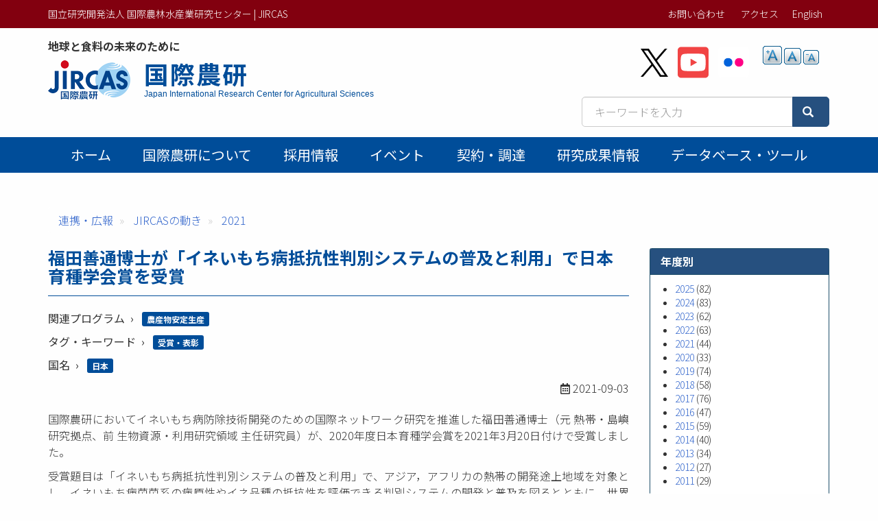

--- FILE ---
content_type: text/html; charset=UTF-8
request_url: https://www.jircas.go.jp/ja/reports/2021/r20210903
body_size: 44816
content:
<!DOCTYPE html>
<html  lang="ja" dir="ltr" prefix="content: http://purl.org/rss/1.0/modules/content/  dc: http://purl.org/dc/terms/  foaf: http://xmlns.com/foaf/0.1/  og: http://ogp.me/ns#  rdfs: http://www.w3.org/2000/01/rdf-schema#  schema: http://schema.org/  sioc: http://rdfs.org/sioc/ns#  sioct: http://rdfs.org/sioc/types#  skos: http://www.w3.org/2004/02/skos/core#  xsd: http://www.w3.org/2001/XMLSchema# ">
  <head>
    <meta charset="utf-8" />
<script async src="https://www.googletagmanager.com/gtag/js?id=G-ZTTDYVVMF4"></script>
<script>window.dataLayer = window.dataLayer || [];function gtag(){dataLayer.push(arguments)};gtag("js", new Date());gtag("set", "developer_id.dMDhkMT", true);gtag("config", "G-ZTTDYVVMF4", {"groups":"default","page_placeholder":"PLACEHOLDER_page_location","allow_ad_personalization_signals":false});</script>
<meta name="description" content="国際農研においてイネいもち病防除技術開発のための国際ネットワーク研究を推進した福田善通博士（元 熱帯・島嶼研究拠点、前 生物資源・利用研究領域 主任研究員）が、2020年度日本育種学会賞を2021年3月20日付けで受賞しました。" />
<meta name="abstract" content="国際農研においてイネいもち病防除技術開発のための国際ネットワーク研究を推進した福田善通博士（元 熱帯・島嶼研究拠点、前 生物資源・利用研究領域 主任研究員）が、2020年度日本育種学会賞を2021年3月20日付けで受賞しました。" />
<link rel="canonical" href="https://www.jircas.go.jp/ja/reports/2021/r20210903" />
<link rel="icon" href="/themes/custom/jircas/favicon.ico" />
<meta property="og:site_name" content="国立研究開発法人 国際農林水産業研究センター | JIRCAS" />
<meta property="og:type" content="article" />
<meta property="og:title" content="福田善通博士が「イネいもち病抵抗性判別システムの普及と利用」で日本育種学会賞を受賞 | 国際農研" />
<meta property="og:description" content="国際農研においてイネいもち病防除技術開発のための国際ネットワーク研究を推進した福田善通博士（元 熱帯・島嶼研究拠点、前 生物資源・利用研究領域 主任研究員）が、2020年度日本育種学会賞を2021年3月20日付けで受賞しました。" />
<meta property="og:image" content="https://www.jircas.go.jp/sites/default/files/202109/20210902_ico.jpg?1769623421" />
<meta property="og:image:alt" content="福田善通博士が「イネいもち病抵抗性判別システムの普及と利用」で日本育種学会賞を受賞" />
<meta name="twitter:card" content="summary_large_image" />
<meta name="twitter:site" content="@jircas_direct" />
<meta name="twitter:creator" content="@jircas_direct" />
<meta name="twitter:image" content="https://www.jircas.go.jp/sites/default/files/202109/20210902_ico.jpg?1769623421" />
<meta name="MobileOptimized" content="width" />
<meta name="HandheldFriendly" content="true" />
<meta name="viewport" content="width=device-width, initial-scale=1.0" />
<script type="application/ld+json">{
    "@context": "https://schema.org",
    "@graph": [
        {
            "@type": "NewsArticle",
            "headline": "福田善通博士が「イネいもち病抵抗性判別システムの普及と利用」で日本育種学会賞を受賞",
            "name": "福田善通博士が「イネいもち病抵抗性判別システムの普及と利用」で日本育種学会賞を受賞",
            "description": "国際農研においてイネいもち病防除技術開発のための国際ネットワーク研究を推進した福田善通博士（元 熱帯・島嶼研究拠点、前 生物資源・利用研究領域 主任研究員）が、2020年度日本育種学会賞を2021年3月20日付けで受賞しました。",
            "isAccessibleForFree": "True",
            "dateModified": "2024-12-19",
            "author": {
                "@type": "Organization",
                "name": "国立研究開発法人 国際農林水産業研究センター | JIRCAS",
                "url": "https://www.jircas.go.jp/ja"
            },
            "publisher": {
                "@type": "Organization",
                "name": "国立研究開発法人 国際農林水産業研究センター | JIRCAS",
                "url": "https://www.jircas.go.jp/ja",
                "logo": {
                    "@type": "ImageObject",
                    "url": "https://www.jircas.go.jp/sites/all/themes/jircas/images/logo_ja.png"
                }
            },
            "mainEntityOfPage": "https://www.jircas.go.jp/ja/reports/2021/r20210903"
        },
        {
            "@type": "WebPage",
            "breadcrumb": {
                "@type": "BreadcrumbList",
                "itemListElement": [
                    {
                        "@type": "ListItem",
                        "position": 1,
                        "name": "連携・広報",
                        "item": "https://www.jircas.go.jp/ja/public_relations"
                    },
                    {
                        "@type": "ListItem",
                        "position": 2,
                        "name": "JIRCASの動き",
                        "item": "https://www.jircas.go.jp/ja/reports"
                    },
                    {
                        "@type": "ListItem",
                        "position": 3,
                        "name": "2021",
                        "item": "https://www.jircas.go.jp/ja/reports/2021"
                    }
                ]
            }
        }
    ]
}</script>
<link rel="alternate" hreflang="ja" href="https://www.jircas.go.jp/ja/reports/2021/r20210903" />
<link rel="alternate" hreflang="en" href="https://www.jircas.go.jp/en/reports/2021/r20210903" />
<script>window.a2a_config=window.a2a_config||{};a2a_config.callbacks=[];a2a_config.overlays=[];a2a_config.templates={};</script>

    <title>福田善通博士が「イネいもち病抵抗性判別システムの普及と利用」で日本育種学会賞を受賞 | 国立研究開発法人 国際農林水産業研究センター | JIRCAS</title>
    <link rel="stylesheet" media="all" href="/core/modules/system/css/components/align.module.css?t8dd0n" />
<link rel="stylesheet" media="all" href="/core/modules/system/css/components/fieldgroup.module.css?t8dd0n" />
<link rel="stylesheet" media="all" href="/core/modules/system/css/components/container-inline.module.css?t8dd0n" />
<link rel="stylesheet" media="all" href="/core/modules/system/css/components/clearfix.module.css?t8dd0n" />
<link rel="stylesheet" media="all" href="/core/modules/system/css/components/details.module.css?t8dd0n" />
<link rel="stylesheet" media="all" href="/core/modules/system/css/components/hidden.module.css?t8dd0n" />
<link rel="stylesheet" media="all" href="/core/modules/system/css/components/item-list.module.css?t8dd0n" />
<link rel="stylesheet" media="all" href="/core/modules/system/css/components/js.module.css?t8dd0n" />
<link rel="stylesheet" media="all" href="/core/modules/system/css/components/nowrap.module.css?t8dd0n" />
<link rel="stylesheet" media="all" href="/core/modules/system/css/components/position-container.module.css?t8dd0n" />
<link rel="stylesheet" media="all" href="/core/modules/system/css/components/reset-appearance.module.css?t8dd0n" />
<link rel="stylesheet" media="all" href="/core/modules/system/css/components/resize.module.css?t8dd0n" />
<link rel="stylesheet" media="all" href="/core/modules/system/css/components/system-status-counter.css?t8dd0n" />
<link rel="stylesheet" media="all" href="/core/modules/system/css/components/system-status-report-counters.css?t8dd0n" />
<link rel="stylesheet" media="all" href="/core/modules/system/css/components/system-status-report-general-info.css?t8dd0n" />
<link rel="stylesheet" media="all" href="/core/modules/system/css/components/tablesort.module.css?t8dd0n" />
<link rel="stylesheet" media="all" href="/core/modules/views/css/views.module.css?t8dd0n" />
<link rel="stylesheet" media="all" href="/modules/contrib/addtoany/css/addtoany.css?t8dd0n" />
<link rel="stylesheet" media="all" href="/modules/contrib/colorbox/styles/default/colorbox_style.css?t8dd0n" />
<link rel="stylesheet" media="all" href="/modules/contrib/extlink/extlink.css?t8dd0n" />
<link rel="stylesheet" media="all" href="/modules/contrib/paragraphs/css/paragraphs.unpublished.css?t8dd0n" />
<link rel="stylesheet" media="all" href="/modules/contrib/text_resize/css/text_resize.css?t8dd0n" />
<link rel="stylesheet" media="all" href="/modules/contrib/webform/modules/webform_bootstrap/css/webform_bootstrap.css?t8dd0n" />
<link rel="stylesheet" media="all" href="/themes/custom/jircas/css/style.css?t8dd0n" />
<link rel="stylesheet" media="print" href="/themes/custom/jircas/css/print.css?t8dd0n" />
<link rel="stylesheet" media="all" href="//fonts.googleapis.com/earlyaccess/notosansjp.css" />

    
  </head>
  <body class="path-node page-node-type-jircas-reports has-glyphicons">
    <a href="#main-content" class="visually-hidden focusable skip-link">
      メインコンテンツに移動
    </a>
    
      <div class="dialog-off-canvas-main-canvas" data-off-canvas-main-canvas>
    <div class="wrap-content content-ja">


          <header id="navbar" role="banner">

      <div class="header-top">
        <div class="container">
                                <button type="button" class="navbar-toggle" data-toggle="collapse" data-target="#navbar-collapse">
              <span class="sr-only">Toggle navigation</span>
              <span class="icon-bar"></span>
              <span class="icon-bar"></span>
              <span class="icon-bar"></span>
            </button>
                   
          <div class="row">
            <div class="hidden-xs col-sm-12 col-md-6">国立研究開発法人 国際農林水産業研究センター | JIRCAS</div>
            <div class="col-sm-12 col-md-6">           
                                                                <div class="region region-top-bar">
    <nav role="navigation" aria-labelledby="block-menu-topbar-menu" id="block-menu-topbar">
            
  <h2 class="visually-hidden" id="block-menu-topbar-menu">トップメニューバー</h2>
  

        
      <ul class="menu menu--menu-top-bar list-inline">
                      <li class="first">
                                        <a href="/ja/form" data-drupal-link-system-path="taxonomy/term/21">お問い合わせ</a>
              </li>
                      <li class="last">
                                        <a href="/ja/access" data-drupal-link-system-path="taxonomy/term/20">アクセス</a>
              </li>
        </ul>
  

  </nav>
<section class="language-switcher-language-url block block-language block-language-blocklanguage-content clearfix" id="block-lang-switch" role="navigation">
  
    

      <ul class="links"><li hreflang="en" data-drupal-link-system-path="node/26441" class="en"><a href="/en/reports/2021/r20210903" class="language-link" hreflang="en" data-drupal-link-system-path="node/26441">English</a></li></ul>
  </section>


  </div>

                                          </div>
          </div>
        </div>
      </div>

      <div class="container">
        <div class="row">
          <div class="col-md-7">
            <div class="navbar-header">
                <div class="region region-navigation">
    <p class="site-slogan">地球と食料の未来のために</p>
<div class="navbar-header">
<a href="/ja" title="ホーム">

  <div class="media">
    <div class="media-left">
      <img class="site-logo" src="/themes/custom/jircas/images/logo_ja.png" alt="ホーム" height="58">
    </div>
    <div class="media-body">
      <h1 class="site-title-header">国際農研</h1>
      <p class="site-title-subheader">Japan International Research Center for Agricultural Sciences</p>
    </div>
  </div>
</a>
</div>

  </div>

            </div>
          </div>
          <div class="col-md-5">
              <div class="region region-header-second">
    <section id="block-sns-buttons" class="block block-fixed-block-content block-fixed-block-contentsns-buttons clearfix">
  
    

      
            <div class="field field--name-body field--type-text-with-summary field--label-hidden field--item"><ul class="list-inline my-4">
	<li><a href="https://x.com/jircas_direct" rel="noopener noreferrer" target="_blank"><img height="45" src="/themes/custom/jircas/images/icon_x-black.svg" width="40" /></a></li>
	<li><a href="https://www.youtube.com/c/JircasGoJp" rel="noopener noreferrer" target="_blank"><img height="50" src="/themes/custom/jircas/images/icon_youtube.svg" width="45" /></a></li>
	<li><a href="https://www.flickr.com/jircas" rel="noopener noreferrer" target="_blank"><img height="50" src="/themes/custom/jircas/images/icon_flickr.svg" width="45" /></a></li>
</ul>
</div>
      
  </section>

<section id="block-text-resize" class="hidden-xs hidden-sm block block-text-resize block-text-resize-block clearfix">
  
    

      <div class="content"><a href="javascript:;" class="changer" id="text_resize_decrease"><sup>-</sup>A</a> <a href="javascript:;" class="changer" id="text_resize_reset">A</a> <a href="javascript:;" class="changer" id="text_resize_increase"><sup>+</sup>A</a><div id="text_resize_clear"></div></div>

  </section>


  </div>

              <div class="region region-search-box">
    <section id="block-searchbox-jircas" class="mb-4 pull-right block block-fixed-block-content block-fixed-block-contentsearchbox-jircas clearfix">
  
    

      
            <div class="field field--name-body field--type-text-with-summary field--label-hidden field--item"><form accept-charset="UTF-8" action="/ja/pagesearch" data-once="form-updated" method="get">
<div class="input-group"><input class="form-text form-control" data-drupal-selector="edit-kywd" id="edit-kywd--2" maxlength="128" name="kywd" placeholder="キーワードを入力" size="30" tabindex="-1" type="text" value="" /><span class="input-group-btn "><button class="button js-form-submit form-submit btn-primary btn icon-before" data-drupal-selector="edit-submit-search-metadata-2" id="edit-submit-search-metadata--2" tabindex="-1" type="submit" value="検索"><span class="icon glyphicon glyphicon-search" aria-hidden="true"></span></button></span></div>
</form>
</div>
      
  </section>


  </div>

          </div>
        </div>
      </div>

                    <div id="navbar-collapse" class="gnav navbar-collapse collapse">
          <div class="container">
              <div class="region region-navigation-collapsible">
    <nav role="navigation" aria-labelledby="block-main-menu-menu" id="block-main-menu">
            
  <h2 class="visually-hidden" id="block-main-menu-menu">Main menu</h2>
  

        




      <ul class="menu menu--main nav navbar-nav">
                            <li class="first">
                                        <a href="/ja" data-drupal-link-system-path="&lt;front&gt;">ホーム</a>
              </li>
                                  <li>
                                        <a href="/ja/about/jircas" data-drupal-link-system-path="node/434">国際農研について</a>
              </li>
                                  <li>
                                        <a href="/ja/recruitment" data-drupal-link-system-path="recruitment">採用情報</a>
              </li>
                                  <li>
                                        <a href="/ja/event" data-drupal-link-system-path="event">イベント</a>
              </li>
                                  <li>
                                        <a href="/ja/procurement" data-drupal-link-system-path="procurement">契約・調達</a>
              </li>
                                  <li>
                                        <a href="/ja/publication/research_results/list" data-drupal-link-system-path="publication/research_results/list">研究成果情報</a>
              </li>
                                                                                                    <li>
                                        <a href="/ja/database" data-drupal-link-system-path="database">データベース・ツール</a>
              </li>
                                    </ul>
  


  </nav>

  </div>

          </div>
        </div>
          </header>
  


  <div role="main" class="main-container container js-quickedit-main-content">
                    <div class="region region-page-header">
    <div data-drupal-messages-fallback class="hidden"></div>
    <ol class="breadcrumb">
          <li >
                  <a href="/ja/public_relations">連携・広報</a>
              </li>
          <li >
                  <a href="/ja/reports">JIRCASの動き</a>
              </li>
          <li >
                  <a href="/ja/reports/2021">2021</a>
              </li>
      </ol>


  </div>

          
    <div class="row">

            
                  <section class="col-sm-9">

                
                          <a id="main-content"></a>
            <div class="region region-content">
        <h1 class="page-header">福田善通博士が「イネいもち病抵抗性判別システムの普及と利用」で日本育種学会賞を受賞</h1>

  
<article  class="article">
            <div  class="mb-3 term-list term-list__label">
            <div  class="field-label-inline">関連プログラム</div>
  
                  <a href="/ja/program/program_b" hreflang="ja">農産物安定生産</a>
      
  
    </div>

      <div  class="mb-3 term-list term-list__label">
            <div  class="field-label-inline">タグ・キーワード</div>
  
                          <div  class="d-inline-block" >
      <div class="views-element-container form-group"><div class="view view-tag-keyword view-id-tag_keyword view-display-id-block_1 js-view-dom-id-6d543cf0fb0ffb4aa0946b68c0f8e2b2d2c1f82b8b09888380eef393a2e48cf8">
  
    
      
      <div class="view-content">
      <div class="item-list">
  
  <ul class="list-inline my-0 py-0">

          <li><a href="/ja/tag/award" hreflang="ja">受賞・表彰</a></li>
    
  </ul>

</div>

    </div>
  
          </div>
</div>
</div>
      
  
    </div>

      <div  class="mb-3 term-list term-list__label">
            <div  class="field-label-inline">国名</div>
  
                  <a href="/ja/country/japan" rel="schema:location" hreflang="ja">日本</a>
      
  
    </div>

    
                          <div  class="hide" >
      国際農研においてイネいもち病防除技術開発のための国際ネットワーク研究を推進した福田善通博士（元 熱帯・島嶼研究拠点、前&nbsp;生物資源・利用研究領域 主任研究員）が、2020年度日本育種学会賞を2021年3月20日付けで受賞しました。</div>
      
  

<p class="text-right"><i class="far fa-calendar-alt"></i>    
                  <time datetime="2021-09-03T12:00:00Z" property="schema:datePublished dc:date">2021-09-03</time>

      
  
</p>
      <div  class="article-body">
        
                          <div  >
      
<div  class="article-section clearfix">
          
                          <div  class="mb-3" >
      <p>国際農研においてイネいもち病防除技術開発のための国際ネットワーク研究を推進した福田善通博士（元 熱帯・島嶼研究拠点、前&nbsp;生物資源・利用研究領域 主任研究員）が、2020年度日本育種学会賞を2021年3月20日付けで受賞しました。</p>

<p>受賞題目は「イネいもち病抵抗性判別システムの普及と利用」で、アジア，アフリカの熱帯の開発途上地域を対象とし、イネいもち病菌菌系の病原性やイネ品種の抵抗性を評価できる判別システムの開発と普及を図るとともに、世界的なイネいもち病菌レースの分布、イネ品種の抵抗性変異も明らかにしました。このことにより、インドネシア、ベトナム、フィリピン、バングラデシュなどの国では独自の判別システムを用いた防除技術の開発や品種改良の取り組みが可能となりました。今後の持続可能な安定的なイネ生産にむけて、判別システムを基礎とした、抵抗性遺伝子や菌系の病原性の評価、抵抗性育種素材の育成、菌レースの動態解明等による防除技術開発研究の基盤が構築されたと言えます。</p>

<p>2021年の3月20日の日本育種学会（オンライン）で受賞講演が行われました。 引き続くコロナ禍のため2021年秋の育種学会（弘前大学）もオンラインとなったため授賞式は取りやめとなりましたが、賞状と副賞（メダル）が日本育種学会より授与されました。</p>

<p>日本育種学会ホームページ<br />
<a href="https://www.nacos.com/jsb/07/07prize_2020.html">https://www.nacos.com/jsb/07/07prize_2020.html</a></p>

<ul>
</ul>
</div>
      
  


<div  class="article-images row">
          
                  
<div  class="col-xs-12 col-sm-6 col-md-6 col-lg-6">
      
<div  class="thumbnail">
          
                  
            <div class="field field--name-uri field--type-file-uri field--label-hidden field--item"><a href="https://www.jircas.go.jp/sites/default/files/202109/r20210902.jpg" class="colorbox"><img loading="lazy" src="/sites/default/files/202109/r20210902.jpg" typeof="Image" class="img-responsive"></a>
</div>
      


      
  

    
                          <h3  >
      福田善通博士（元 熱帯・島嶼研究拠点、生物資源・利用研究領域 主任研究員）</h3>
      
  


  </div>

  </div>



      
  


  </div>
      <dl  class="dl-horizontal">
        
                  


      
  
    </dl>


  </div>


</div>
                        <div  >
      
<div  class="article-section clearfix">
          
                          <h2  class="article-subtitle" >
      関連論文等</h2>
      
  

    
                          <div  class="mb-3" >
      <ul>
	<li>Applicable Solution Against Rice Blast in Asia. (2021) Fukuta Y., A. Hasebe, M. Kato and R.-Y. Yang (eds), Food and Fertilizer Technology Center for the Asian and Pacific (FFTC) Taipei, Taiwan. [<a href="https://www.fftc.org.tw/en/activities/detail/150">https://www.fftc.org.tw/en/activities/detail/150</a>]</li>
	<li>Ebron L. A., Y. Fukuta, T. Imbe, H. Kato, M.J. Telebanco-Yanoria, H. Tsunematsu, G.S. Khush and M. Yokoo (2004) Breed. Sci. 54: 381-387.</li>
	<li>Ebron, L.A., Y. Fukuta, T. Imbe, H. Kato, M.J. Telebanco-Yanoria, H. Tsmematsu, G.S. Khush, N. Kobayashi and M. Yokoo, M. (2005) SABRAO J Breed. Genet. 37: 1-11.</li>
	<li><a data-entity-substitution="canonical" data-entity-type="node" data-entity-uuid="8cfc0ad1-f4ae-42ff-9fda-cf06bc77ceef" href="/ja/publication/jarq/48/2/155" title="Pathogenicity of Rice Blast (&lt;i&gt;Pyricularia oryzae &lt;/i&gt;Cavara) Isolates from Cambodia">Fukuta, Y., I. Koga, T. Ung, K. Sathaya, A. Kawasaki-Tanaka, Y. Koide, N. Kobayashi, M. Obara, H. Yanada and N. Hayashi (2014) JARQ 48: 155-166.&nbsp;</a></li>
	<li>Fukuta, Y., M.J. Telebanco-Yanoria, N. Hayashi, S. Yanagihara, C.W. Machungo and D. Makihara (2019) Plant Dis. 103: 3181-3188.&nbsp;</li>
	<li>Fukuta, Y., T. Suzuki, S. Yanagihara, M. Obara, A. Tomita, R. Ohsawa, C.W. Machungo, N. Hayashi, and D. Makihara (2019) Breed. Sci. 69: 372-379.</li>
	<li><a data-entity-substitution="canonical" data-entity-type="node" data-entity-uuid="0730de8e-1593-4d6c-a27c-5c1705eeeb17" href="/ja/publication/jarq/2019j05" title="Pathogenicity of Rice Blast (&lt;i&gt;Pyricularia oryzae&lt;/i&gt; Cavara) Isolates from Mekong River Delta, Vietnam">Fukuta, Y., T.L. Nhuyen, T.T.H. Pham, T.L. Trinh, V.D. Pham, N. Hayashi, A. Kawasaki-Tanaka, M. Obara, B.T.T. Tran and C.B. Bui (2020) JARQ 54: 239-252.</a></li>
	<li>Hayashi, N., and Y. Fukuta (2009) JIRCAS working report No. 63. JIRCAS, Tsukuba, Ibaraki, pp. 11–15.</li>
	<li><a data-entity-substitution="canonical" data-entity-type="node" data-entity-uuid="aa9f2f1a-5958-4451-aeec-6c286a59222e" href="/ja/publication/jircas_working_report/63" title="Development and Characterization of Blast Resistance Using Differential Varieties in Rice">Hayashi, N., N. Kobayashi, C.M. Vera Cruz and Y. Fukuta (2009) JIRCAS working report No. 63. JIRCAS, Tsukuba, Ibaraki, pp. 17-23.</a></li>
	<li>Kawasaki-Tanaka, A. and Y. Fukuta (2014) Breed. Sci. 64: 183-192.</li>
	<li>Kawasaki-Tanaka, A., N. Hayashi, S. Yanagihara and Y. Fukuta (2016) Plant Dis.100: 816-823.</li>
	<li>Khan, Md.A.I., M.A. Ali, M.A. Monsur, A. Kawasaki-Tanaka, N. Hayashi, S. Yanagihara, M. Obara, M.A.T. Mia, M.A. Latif and Y. Fukuta (2016) Plant Dis. 100: 2025-2033.&nbsp;</li>
	<li>Khan, Md.A.I., Md.A. Latif, Md. Khalequzzaman, A. Tomita, Md.A. Ali and Y. Fukuta (2017) Breed. Sci. 67: 493-499.&nbsp;</li>
	<li>Koide, Y., L.A. Ebron, H. Kato, H. Tsunematsu, M.J. Telebanco-Yanoria, N. Kobayashi, M. Tokoo, S, Maruyama, T. Imbe and Y. Fukuta. (2011) Field Crops Res. 123: 19-27. &nbsp;</li>
	<li>Li, J., L. Lu, Y. Jia, Q. Wang, Y. Fukuta and C. Li (2016) Plant Dis.100: 298-303.</li>
	<li>Muto, C., K. Ebana, K. Kawano, V. Bounphanousay, C. Bounphanousay, K. Kanyavong, P. Inthapanya, C. Bualaphanh, T. Sato, R. Ishikawa, Y.-I. Sato and Y. Fukuta (2019) Breed. Sci. 69: 272-278.&nbsp;</li>
	<li>Nguyen, T.M.N., H.L. Hoang, B.N. Nguyen, T.N. Nguyen, T.T.T. Nguyen, N. Hayashi and Y. Fukuta (2020) Plant Dis. 104: 381-387.</li>
	<li><a data-entity-substitution="canonical" data-entity-type="node" data-entity-uuid="a5f19214-492c-45ed-abf8-905fef5bf479" href="/ja/publication/jarq/48/4/403" title="Pathogenicity Analysis of Blast (&lt;i&gt;Pyricularia oryzae&lt;/i&gt; Cavara) Isolates from West Africa">Odjo, T., A. Kawasaki-Tanaka, T. Noda, B.C. Ahohuendo, Y. Sere, T. Kumashiro, S. Yanagihara and Y. Fukuta (2014) JARQ 48: 403-412.</a></li>
	<li>Odjo, T., Y. Koide, D. Silue, S. Yanagihara, T. Kumashiro and Y. Fukuta (2017) Breed. Sci. 67: 500-508.</li>
	<li>Orn, C., H. Saito, Md.A.I. Khan, Md.R. Nhuiyan, T. Vathany, S. Khay, O. Makara and Y. Fukuta (2020) Breed. Sci. 70: 576-585.</li>
	<li>Taddesse, L. Y. Fukuta and R. Ishikawa (2020). Breed. Sci. 70: 303-312.</li>
	<li><a data-entity-substitution="canonical" data-entity-type="node" data-entity-uuid="b599d2c2-6106-40fc-bf91-0edff5ebe379" href="/ja/publication/jarq/42/1/23" title="A Set of Standard Differential Blast Isolates (&lt;I&gt;Magnaporthe grisea&lt;/I&gt; (Hebert) Barr.) from the Philippines for Rice (&lt;I&gt;Oryza sativa&lt;/I&gt; L.) Resistance">Telebanco-Yanoria, M.J., T. Imbe, H. Kato, H. Tsunematsu, L. A. Ebron, C. M. Vera Cruz, N. Kobayashi and Y. Fukuta (2008a). JARQ 42: 23-34.</a></li>
	<li>Telebanco-Yanoria, M.J., R. Ohsawa, S. Senoo, N. Kobayashi and Y. Fukuta (2008b) Plant Breed. 127: 355-363.&nbsp;</li>
	<li>Telebanco-Yanoria, M.J., Y. Koide, Y. Fukuta, T. Imbe, H. Kato, H. Tsunematsu and N. Kobayashi (2010) Breed. Sci. 60: 629-637.&nbsp;</li>
	<li>Kadeawi, S., Swaruno, A. Nasution, A. Hairmansis, M.J. Telebanco-Yanoria, M. Obara, N. Hayashi and Y. Fukuta (2021) Plant Dis. 105: 375-383.</li>
	<li>Xangsayasane, P., C. Boualaphanh, C. Bounphanousay, V. Bounphanousay, P. Manivong, S. Voradeth, P. Inthapanya, T. Sato, M. Obara, N. Hayashi and Y. Fukuta (2020) Plant Health Prog. 21: 248-255.</li>
</ul>
</div>
      
  


<div  class="article-images row">
          
                  

      
  


  </div>
      <dl  class="dl-horizontal">
        
                  


      
  
    </dl>


  </div>


</div>
      
  
    </div>


  </article>

<div  class="row article-images">
          
                  

      
  


  </div>
        <h2  class="article-subtitle field-label-above">関連するページ</h2>
  
                  <div class="views-element-container form-group"><div class="view view-related-pages view-id-related_pages view-display-id-block_1 js-view-dom-id-243dc619a446d51dcdc3fe7fcf23a11b57c2a88d563c55329c1b0107dc61f349">
  
    
      
      <div class="view-content">
      <div>
  
  <ul class="list-unstyled">

          <li class="mb-2"><span class="label label-primary mr-1">食料</span>    <span class="label label-primary mr-1">JIRCASの動き</span>
<a href="/ja/reports/2021/r20210513" hreflang="ja">JIRCAS-FFTC 国際イネいもち病ワークショップのプロシーディング公表</a></li>
          <li class="mb-2">    <span class="label label-primary mr-1">プレスリリース</span>
<a href="/ja/release/2013/press04" hreflang="ja">イネいもち病に関する国際ネットワーク研究のワークショップを開催　-アジア・アフリカそして日本におけるいもち病研究の方向性を紹介-</a></li>
          <li class="mb-2">    <span class="label label-primary mr-1">プレスリリース</span>
<a href="/ja/release/2013/press12" hreflang="ja">熱帯アジアの稲の収量を増加する遺伝子を発見 -DNAマーカー育種によりインド型品種の増収が可能に-</a></li>
          <li class="mb-2">    <span class="label label-primary mr-1">SATREPSトピックス</span>
<a href="/ja/satreps-bolivia/topics/news/20210318" hreflang="ja">Frontiers in Plant Science誌に本研究に関する論文を発表し、プレスリリースしました</a></li>
          <li class="mb-2"><span class="label label-primary mr-1">食料安定生産</span>    <span class="label label-primary mr-1">JIRCASの動き</span>
<span class="label label-primary mr-1">受賞・表彰</span><a href="/ja/reports/2012/r20120914" hreflang="ja">第30回日本土壌肥料学会奨励賞（2012年度）の受賞</a></li>
    
  </ul>

</div>

    </div>
  
          </div>
</div>

      
  





  </div>

          
              </section>

                              <aside class="col-sm-3" role="complementary">
              <div class="region region-sidebar-second">
    <section class="views-element-container year-menu block block-views block-views-blockjircas-report-block-2 clearfix" id="block-views-block-jircas-report-block-2">
  
      <h2 class="block-title">年度別</h2>
    

      <div class="form-group"><div class="panel-body view view-jircas-report view-id-jircas_report view-display-id-block_2 js-view-dom-id-810115f4bd6077ee0eefbd1c52e07070d26947b019536bb62762f0c9c9d53ea6">
  
    
      
      <div class="view-content">
      <ul>
      <li><a href="/ja/reports/2025">2025</a>
              (82)
          </li>
      <li><a href="/ja/reports/2024">2024</a>
              (83)
          </li>
      <li><a href="/ja/reports/2023">2023</a>
              (62)
          </li>
      <li><a href="/ja/reports/2022">2022</a>
              (63)
          </li>
      <li><a href="/ja/reports/2021">2021</a>
              (44)
          </li>
      <li><a href="/ja/reports/2020">2020</a>
              (33)
          </li>
      <li><a href="/ja/reports/2019">2019</a>
              (74)
          </li>
      <li><a href="/ja/reports/2018">2018</a>
              (58)
          </li>
      <li><a href="/ja/reports/2017">2017</a>
              (76)
          </li>
      <li><a href="/ja/reports/2016">2016</a>
              (47)
          </li>
      <li><a href="/ja/reports/2015">2015</a>
              (59)
          </li>
      <li><a href="/ja/reports/2014">2014</a>
              (40)
          </li>
      <li><a href="/ja/reports/2013">2013</a>
              (34)
          </li>
      <li><a href="/ja/reports/2012">2012</a>
              (27)
          </li>
      <li><a href="/ja/reports/2011">2011</a>
              (29)
          </li>
  </ul>

    </div>
  
          </div>
</div>

  </section>

<section id="block-menu-public-relations" class="block block-menu-block block-menu-blockmain clearfix panel panel-success">
  
      <h2 class="block-title">連携・広報</h2>
    

      
      <ul class="menu list-unstyled p-4 menu-aside">
                      <li class="first">
                                        <a href="/ja/reports" data-drupal-link-system-path="reports">JIRCASの動き</a>

            

      </li>
                      <li>
                                        <a href="/ja/release" data-drupal-link-system-path="release">プレスリリース</a>

            

      </li>
                      <li>
                                        <a href="https://www.youtube.com/c/JircasGoJp">JIRCAS Channel (YouTube)</a>

            

      </li>
                      <li>
                                        <a href="/ja/photo" data-drupal-link-system-path="photo">フォトギャラリー</a>

            

      </li>
                      <li>
                                        <a href="https://x.com/jircas_direct">X(Twitter)</a>

            

      </li>
                      <li>
                                        <a href="/ja/young_award" data-drupal-link-system-path="node/20962">若手外国人農林水産研究者表彰 (Japan Award)</a>

            

      </li>
                      <li>
                                        <a href="/ja/relations/fellowship" data-drupal-link-system-path="node/26358">JIRCAS Visiting Research Fellowship Program</a>

            

      </li>
                      <li>
                                        <a href="/ja/relations/followup" data-drupal-link-system-path="node/6375">主要普及成果の追跡評価</a>

            

      </li>
                      <li>
                                        <a href="/ja/relations/contribute" data-drupal-link-system-path="node/6320">寄附金の受入</a>

            

      </li>
                      <li>
                                        <a href="/ja/relations/recruitment" data-drupal-link-system-path="node/10090">特別派遣研究員募集</a>

            

      </li>
                      <li>
                                        <a href="/ja/relations/tax_guideline" data-drupal-link-system-path="node/26394">特別試験研究費税額控除制度</a>

            

      </li>
                      <li>
                                        <a href="/ja/patent" data-drupal-link-system-path="node/6353">知的財産関連情報</a>

            

      </li>
                      <li>
                                        <a href="/ja/relations/openlab" data-drupal-link-system-path="node/10034">オープンラボ</a>

            

      </li>
                      <li>
                                        <a href="/ja/law/13j040119" data-drupal-link-system-path="node/10166">共同利用機器等管理要領</a>

            

      </li>
                      <li>
                                        <a href="/ja/relations/analysis" data-drupal-link-system-path="node/3944">依頼分析・鑑定案内</a>

            

      </li>
                      <li class="last">
                                        <a href="/ja/relations/library" data-drupal-link-system-path="node/6324">図書館</a>

            

      </li>
        </ul>
  

  </section>


  </div>

          </aside>
                  </div>
  </div>

</div><!-- .wrap-content -->

<footer class="footer">
	<div class="footer-top">
    <div class="container">
        <div class="region region-footer-top">
    <nav role="navigation" aria-labelledby="block-menu-footer-menu" id="block-menu-footer">
            
  <h2 class="visually-hidden" id="block-menu-footer-menu">フッターメニュー</h2>
  

        
      <ul class="menu menu--menu-footer-sitemap list-inline">
                      <li class="first">
                                        <a href="/ja/disclosure" data-drupal-link-system-path="node/10174">情報公開</a>
              </li>
                      <li>
                                        <a href="/ja/about/guide" data-drupal-link-system-path="node/424">Webサイトの利用について</a>
              </li>
                      <li>
                                        <a href="/ja/law/sns_policy" data-drupal-link-system-path="node/22760">ソーシャルメディアポリシー</a>
              </li>
                      <li>
                                        <a href="/ja/about/privacy" data-drupal-link-system-path="node/4014">プライバシーポリシー</a>
              </li>
                      <li>
                                        <a href="/ja/patent" data-drupal-link-system-path="node/6353">知的財産関連情報</a>
              </li>
                      <li>
                                        <a href="/ja/relations/openlab" data-drupal-link-system-path="node/10034">オープンラボ</a>
              </li>
                      <li>
                                        <a href="/ja/relations/contribute" data-drupal-link-system-path="node/6320">寄附金の受入</a>
              </li>
                      <li class="last">
                                        <a href="/ja/sitemap" data-drupal-link-system-path="node/3999">サイトマップ</a>
              </li>
        </ul>
  

  </nav>

  </div>

		</div>
	</div>
	<div class="footer-middle">
    <div class="container">  <div class="region region-footer-middle">
    <section id="block-address" class="block block-fixed-block-content block-fixed-block-contentaddress clearfix">
  
    

      
            <div class="field field--name-body field--type-text-with-summary field--label-hidden field--item"><div class="row small">
<div class="col-sm-4">
<p style="margin: 0 0 4px;">国際農林水産業研究センター</p>
〒305-8686<br />
茨城県つくば市大わし1-1<br />
Tel. 029-838-6313<br />
Fax. 029-838-6316</div>

<div class="col-sm-5">
<p style="margin: 0 0 4px;">熱帯・島嶼研究拠点</p>
〒907-0002<br />
沖縄県石垣市 字真栄里川良原1091-1<br />
Tel. 0980-82-2306<br />
Fax. 0980-82-0614</div>
</div>
</div>
      
  </section>


  </div>
</div>
	</div>
    <div class="footer-copyright text-center">
    <div class=" container"><span class="sm-block">©2026
    JIRCAS.
        <a href="/about/guide">Some rights reserved.</a></span> <span class="sm-block">法人番号 7050005005215</span>
        </div>
  </div>
</footer>

  </div>

    
    <script type="application/json" data-drupal-selector="drupal-settings-json">{"path":{"baseUrl":"\/","pathPrefix":"ja\/","currentPath":"node\/26441","currentPathIsAdmin":false,"isFront":false,"currentLanguage":"ja"},"pluralDelimiter":"\u0003","suppressDeprecationErrors":true,"colorbox":{"opacity":"0.85","current":"{current} \/ {total}","previous":"\u00ab Prev","next":"Next \u00bb","close":"Close","maxWidth":"98%","maxHeight":"98%","fixed":true,"mobiledetect":true,"mobiledevicewidth":"480px"},"google_analytics":{"account":"G-ZTTDYVVMF4","trackOutbound":true,"trackMailto":true,"trackTel":true,"trackDownload":true,"trackDownloadExtensions":"7z|aac|arc|arj|asf|asx|avi|bin|csv|doc(x|m)?|dot(x|m)?|exe|flv|gif|gz|gzip|hqx|jar|jpe?g|js|mp(2|3|4|e?g)|mov(ie)?|msi|msp|pdf|phps|png|ppt(x|m)?|pot(x|m)?|pps(x|m)?|ppam|sld(x|m)?|thmx|qtm?|ra(m|r)?|sea|sit|tar|tgz|torrent|txt|wav|wma|wmv|wpd|xls(x|m|b)?|xlt(x|m)|xlam|xml|z|zip","trackColorbox":true},"data":{"extlink":{"extTarget":true,"extTargetNoOverride":true,"extNofollow":false,"extNoreferrer":true,"extFollowNoOverride":false,"extClass":"ext","extLabel":"(link is external)","extImgClass":false,"extSubdomains":false,"extExclude":"","extInclude":"","extCssExclude":"","extCssExplicit":"","extAlert":false,"extAlertText":"This link will take you to an external web site. We are not responsible for their content.","mailtoClass":"mailto","mailtoLabel":"(link sends email)","extUseFontAwesome":false,"extIconPlacement":"append","extFaLinkClasses":"fa fa-external-link","extFaMailtoClasses":"fa fa-envelope-o","whitelistedDomains":[]}},"bootstrap":{"forms_has_error_value_toggle":1,"modal_animation":1,"modal_backdrop":"true","modal_focus_input":1,"modal_keyboard":1,"modal_select_text":1,"modal_show":1,"modal_size":"","popover_enabled":1,"popover_animation":1,"popover_auto_close":1,"popover_container":"body","popover_content":"","popover_delay":"0","popover_html":0,"popover_placement":"right","popover_selector":"","popover_title":"","popover_trigger":"click","tooltip_enabled":1,"tooltip_animation":1,"tooltip_container":"body","tooltip_delay":"0","tooltip_html":0,"tooltip_placement":"auto left","tooltip_selector":"","tooltip_trigger":"hover"},"field_group":{"html_element":{"mode":"full","context":"view","settings":{"classes":"thumbnail","id":"","element":"div","show_label":false,"label_element":"","label_element_classes":"","attributes":"","effect":"none","speed":"fast","direction":"vertical"}}},"text_resize":{"text_resize_scope":"body","text_resize_minimum":12,"text_resize_maximum":25,"text_resize_line_height_allow":false,"text_resize_line_height_min":16,"text_resize_line_height_max":36},"csp":{"nonce":"PdkVnW4WQXVPKAEG9j2bsg"},"user":{"uid":0,"permissionsHash":"eec42f37a9b5ea8532f4ff893b0fdb42c16894a93e723274ba1f3d4cd253e4fc"}}</script>
<script src="/core/assets/vendor/jquery/jquery.min.js?v=3.7.1"></script>
<script src="/core/assets/vendor/underscore/underscore-min.js?v=1.13.7"></script>
<script src="/core/assets/vendor/once/once.min.js?v=1.0.1"></script>
<script src="/sites/default/files/languages/ja_LyhmMlRudw6BWoE8mvc6F4jcqSU13YkxEXqGw6Yu3zg.js?t8dd0n"></script>
<script src="/core/misc/drupalSettingsLoader.js?v=10.5.6"></script>
<script src="/core/misc/drupal.js?v=10.5.6"></script>
<script src="/core/misc/drupal.init.js?v=10.5.6"></script>
<script src="https://static.addtoany.com/menu/page.js" async></script>
<script src="/modules/contrib/addtoany/js/addtoany.js?v=10.5.6"></script>
<script src="/themes/custom/jircas/bootstrap/assets/javascripts/bootstrap/affix.js?t8dd0n"></script>
<script src="/themes/custom/jircas/bootstrap/assets/javascripts/bootstrap/alert.js?t8dd0n"></script>
<script src="/themes/custom/jircas/bootstrap/assets/javascripts/bootstrap/button.js?t8dd0n"></script>
<script src="/themes/custom/jircas/bootstrap/assets/javascripts/bootstrap/carousel.js?t8dd0n"></script>
<script src="/themes/custom/jircas/bootstrap/assets/javascripts/bootstrap/collapse.js?t8dd0n"></script>
<script src="/themes/custom/jircas/bootstrap/assets/javascripts/bootstrap/dropdown.js?t8dd0n"></script>
<script src="/themes/custom/jircas/bootstrap/assets/javascripts/bootstrap/modal.js?t8dd0n"></script>
<script src="/themes/custom/jircas/bootstrap/assets/javascripts/bootstrap/tooltip.js?t8dd0n"></script>
<script src="/themes/custom/jircas/bootstrap/assets/javascripts/bootstrap/popover.js?t8dd0n"></script>
<script src="/themes/custom/jircas/bootstrap/assets/javascripts/bootstrap/scrollspy.js?t8dd0n"></script>
<script src="/themes/custom/jircas/bootstrap/assets/javascripts/bootstrap/tab.js?t8dd0n"></script>
<script src="/themes/custom/jircas/bootstrap/assets/javascripts/bootstrap/transition.js?t8dd0n"></script>
<script src="/themes/custom/jircas/js/jquery.matchHeight-min.js?t8dd0n"></script>
<script src="/themes/custom/jircas/js/script.js?t8dd0n"></script>
<script src="/themes/contrib/bootstrap/js/drupal.bootstrap.js?t8dd0n"></script>
<script src="/themes/contrib/bootstrap/js/attributes.js?t8dd0n"></script>
<script src="/themes/contrib/bootstrap/js/theme.js?t8dd0n"></script>
<script src="/themes/contrib/bootstrap/js/popover.js?t8dd0n"></script>
<script src="/themes/contrib/bootstrap/js/tooltip.js?t8dd0n"></script>
<script src="/modules/contrib/colorbox/js/colorbox.js?v=10.5.6"></script>
<script src="/modules/contrib/colorbox/styles/default/colorbox_style.js?v=10.5.6"></script>
<script src="/libraries/colorbox/jquery.colorbox-min.js?v=10.5.6"></script>
<script src="/modules/contrib/colorbox_inline/js/colorbox_inline.js?t8dd0n"></script>
<script src="/modules/contrib/extlink/extlink.js?v=10.5.6"></script>
<script src="/modules/contrib/google_analytics/js/google_analytics.js?v=10.5.6"></script>
<script src="/modules/custom/meta_datetime/js/meta_datetime.js?v=1.x"></script>
<script src="/modules/contrib/text_resize/js/text_resize.js?t8dd0n"></script>
<script src="/modules/contrib/webform/js/webform.behaviors.js?v=10.5.6"></script>
<script src="/core/misc/states.js?v=10.5.6"></script>
<script src="/themes/contrib/bootstrap/js/misc/states.js?t8dd0n"></script>
<script src="/modules/contrib/webform/js/webform.states.js?v=10.5.6"></script>
<script src="/modules/contrib/webform/modules/webform_bootstrap/js/webform_bootstrap.states.js?v=10.5.6"></script>

  </body>
</html>
